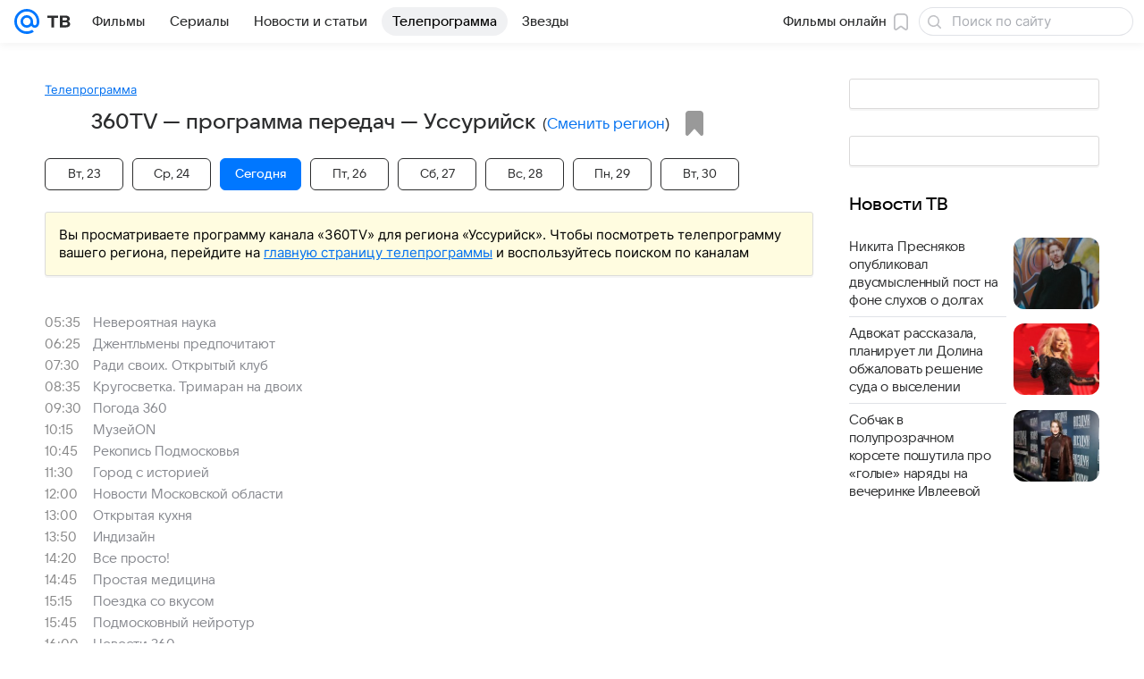

--- FILE ---
content_type: application/javascript
request_url: https://tv.mail.ru/-/5bd743b6/js/cmpld/tv/web/workers.js
body_size: 1537
content:
!function(e,r){if("object"==typeof exports&&"object"==typeof module)module.exports=r();else if("function"==typeof define&&define.amd)define([],r);else{var n=r();for(var t in n)("object"==typeof exports?exports:e)[t]=n[t]}}(self,function(){var e,r;return e={4183:function(e,r,n){var t=n(24994);Object.defineProperty(r,"__esModule",{value:!0}),r.getOptions=function(e){return void 0===e&&(e={}),(0,o.default)({},i.OPTIONS_DEFAULT,e)},r.getOrRegisterWorker=function(e,r){return p(function(e){return e.scope===r}).then(function(n){return(void 0===n&&(n=[]),n.length)?Promise.resolve().then(function(){return n[n.length-1]}):a(e,r)})},r.getWorkerList=p,r.getWorkerPath=function(e){var r=e.workers,n=void 0===r?{}:r,t=e.workerKey,o=n[t];return o||d(i.ERRORS.EMPTY_WORKER_PATH,{workers:n,workerKey:t}),o},r.getWorkerScope=function(e){var r=e.workerScope;return""+f.origin+r},r.isWorkerSupported=r.isDisabledByUserAgent=void 0,r.log=function(){if(s){for(var e=arguments.length,r=Array(e),n=0;n<e;n++)r[n]=arguments[n];l.log.apply(l,["SW:"].concat(r))}},r.logError=d,r.ready=function(){return c.serviceWorker.ready},r.registerWorker=a,r.uninstallAll=function(){return p(function(){return!0}).then(function(e){return Promise.all(e.map(function(e){return e.unregister()}))})},r.uninstallInScope=function(e){return p(function(r){return r.scope!==e}).then(function(e){return Promise.all(e.map(function(e){return e.unregister()}))})};var o=t(n(94634)),i=n(70980),u=window,s=u.DEBUG,c=u.navigator,f=u.location,l=u.console;function a(e,r){return Promise.resolve().then(function(){return c.serviceWorker.register(e,{scope:r})})}function p(e){return c.serviceWorker.getRegistrations().then(function(r){return r.filter(e)})}function d(){if(s){for(var e=arguments.length,r=Array(e),n=0;n<e;n++)r[n]=arguments[n];l.warn.apply(l,["SW:ERROR:"].concat(r))}}r.isWorkerSupported=function(){var e="serviceWorker"in c;return e||d(i.ERRORS.UNSUPPORTED),e},r.isDisabledByUserAgent=function(e){var r=e.workerDisabledByUserAgent,n=void 0===r?[]:r;return!!(n.length&&n.some(function(e){return -1!==c.userAgent.indexOf(e)}))}},7692:function(e,r,n){n(11842)},11842:function(e,r,n){(0,n(60700).installWorker)({workers:{"sw-common_tv":"/sw-common_tv.js"},workerKey:"sw-common_tv"})},24994:function(e){e.exports=function(e){return e&&e.__esModule?e:{default:e}},e.exports.__esModule=!0,e.exports.default=e.exports},46294:function(e,r,n){Object.defineProperty(r,"__esModule",{value:!0}),r.installWorker=r.getWorker=void 0;var t=n(70980),o=n(4183),i=window.promisifiedDomEvents.loaded,u=function(e,r){var n=(0,o.getOptions)(e),u=(0,o.getWorkerPath)(n),s=(0,o.getWorkerScope)(n);return!u||!s||!(0,o.isWorkerSupported)()||(0,o.isDisabledByUserAgent)(n)?Promise.reject().catch(function(){return(0,o.logError)(t.ERRORS.NOT_INSTALLED)}):i.then(function(){return r(u,s)}).catch(function(e){return(0,o.logError)(e)})};r.installWorker=function(e){return u(e,function(e,r){return(0,o.registerWorker)(e,r)})},r.getWorker=function(e){return u(e,function(e,r){return(0,o.getOrRegisterWorker)(e,r)})}},60700:function(e,r,n){Object.defineProperty(r,"__esModule",{value:!0}),Object.defineProperty(r,"getWorker",{enumerable:!0,get:function(){return t.getWorker}}),Object.defineProperty(r,"installWorker",{enumerable:!0,get:function(){return t.installWorker}});var t=n(46294)},70980:function(e,r){Object.defineProperty(r,"__esModule",{value:!0}),r.OPTIONS_DEFAULT=r.ERRORS=void 0,r.OPTIONS_DEFAULT={workers:{"sw-common":"/sw-common.js"},workerKey:"sw-common",workerScope:"/",workerDisabledByUserAgent:["MRMAILAPP","MRNEWSAPP"]},r.ERRORS={NOT_INSTALLED:"Не удалось установить сервис-воркер",UNSUPPORTED:"Сервис-воркеры не поддерживаются браузером",EMPTY_WORKER_PATH:"Неверно задан сервис-воркер"}},94634:function(e){function r(){return e.exports=r=Object.assign?Object.assign.bind():function(e){for(var r=1;r<arguments.length;r++){var n=arguments[r];for(var t in n)({}).hasOwnProperty.call(n,t)&&(e[t]=n[t])}return e},e.exports.__esModule=!0,e.exports.default=e.exports,r.apply(null,arguments)}e.exports=r,e.exports.__esModule=!0,e.exports.default=e.exports}},r={},!function n(t){var o=r[t];if(void 0!==o)return o.exports;var i=r[t]={exports:{}};return e[t](i,i.exports,n),i.exports}(7692),{}});
//# sourceMappingURL=workers.js.map

--- FILE ---
content_type: application/javascript
request_url: https://tv.mail.ru/-/0186fe9d/js/cmpld/common/web/page-sentry.js
body_size: 19671
content:
!function(t,e){if("object"==typeof exports&&"object"==typeof module)module.exports=e();else if("function"==typeof define&&define.amd)define([],e);else{var n=e();for(var r in n)("object"==typeof exports?exports:t)[r]=n[r]}}(self,function(){var t={5132:function(t,e,n){"use strict";n.r(e),n.d(e,{BrowserClient:function(){return t6},Hub:function(){return U},Integrations:function(){return e_},SDK_NAME:function(){return t4},SDK_VERSION:function(){return t3},Scope:function(){return k},Severity:function(){return c},Status:function(){return u},Transports:function(){return y},addBreadcrumb:function(){return V},addGlobalEventProcessor:function(){return j},captureEvent:function(){return W},captureException:function(){return F},captureMessage:function(){return B},close:function(){return ef},configureScope:function(){return Y},defaultIntegrations:function(){return ei},eventFromException:function(){return tN},eventFromMessage:function(){return tD},flush:function(){return el},forceLoad:function(){return eu},getCurrentHub:function(){return L},getHubFromCarrier:function(){return A},init:function(){return ea},injectReportDialog:function(){return tV},lastEventId:function(){return ec},makeMain:function(){return C},onLoad:function(){return ep},setContext:function(){return X},setExtra:function(){return G},setExtras:function(){return J},setTag:function(){return Q},setTags:function(){return $},setUser:function(){return Z},showReportDialog:function(){return es},startTransaction:function(){return K},withScope:function(){return z},wrap:function(){return eh}});var r,o,i,a,s,c,u,p,l,f,h,d,v={};n.r(v),n.d(v,{FunctionToString:function(){return t8},InboundFilters:function(){return t9}});var _={};n.r(_),n.d(_,{Breadcrumbs:function(){return t2},GlobalHandlers:function(){return ee},LinkedErrors:function(){return en},TryCatch:function(){return et},UserAgent:function(){return eo}});var y={};n.r(y),n.d(y,{BaseTransport:function(){return tA},FetchTransport:function(){return tq},XHRTransport:function(){return tF}});var g=function(t,e){return(g=Object.setPrototypeOf||({__proto__:[]})instanceof Array&&function(t,e){t.__proto__=e}||function(t,e){for(var n in e)e.hasOwnProperty(n)&&(t[n]=e[n])})(t,e)};function m(t,e){function n(){this.constructor=t}g(t,e),t.prototype=null===e?Object.create(e):(n.prototype=e.prototype,new n)}var b=function(){return(b=Object.assign||function(t){for(var e,n=1,r=arguments.length;n<r;n++)for(var o in e=arguments[n])Object.prototype.hasOwnProperty.call(e,o)&&(t[o]=e[o]);return t}).apply(this,arguments)};function E(t,e){var n="function"==typeof Symbol&&t[Symbol.iterator];if(!n)return t;var r,o,i=n.call(t),a=[];try{for(;(void 0===e||e-- >0)&&!(r=i.next()).done;)a.push(r.value)}catch(t){o={error:t}}finally{try{r&&!r.done&&(n=i.return)&&n.call(i)}finally{if(o)throw o.error}}return a}function x(){for(var t=[],e=0;e<arguments.length;e++)t=t.concat(E(arguments[e]));return t}(r=c||(c={})).Fatal="fatal",r.Error="error",r.Warning="warning",r.Log="log",r.Info="info",r.Debug="debug",r.Critical="critical",(o=c||(c={})).fromString=function(t){switch(t){case"debug":return o.Debug;case"info":return o.Info;case"warn":case"warning":return o.Warning;case"error":return o.Error;case"fatal":return o.Fatal;case"critical":return o.Critical;default:return o.Log}},(i=u||(u={})).Unknown="unknown",i.Skipped="skipped",i.Success="success",i.RateLimit="rate_limit",i.Invalid="invalid",i.Failed="failed",(a=u||(u={})).fromHttpCode=function(t){return t>=200&&t<300?a.Success:429===t?a.RateLimit:t>=400&&t<500?a.Invalid:t>=500?a.Failed:a.Unknown};var w=n(73816),S=n(6936);(s=p||(p={})).PENDING="PENDING",s.RESOLVED="RESOLVED",s.REJECTED="REJECTED";var O=function(){function t(t){var e=this;this._state=p.PENDING,this._handlers=[],this._resolve=function(t){e._setResult(p.RESOLVED,t)},this._reject=function(t){e._setResult(p.REJECTED,t)},this._setResult=function(t,n){if(e._state===p.PENDING){if((0,w.Qg)(n))return void n.then(e._resolve,e._reject);e._state=t,e._value=n,e._executeHandlers()}},this._attachHandler=function(t){e._handlers=e._handlers.concat(t),e._executeHandlers()},this._executeHandlers=function(){if(e._state!==p.PENDING){var t=e._handlers.slice();e._handlers=[],t.forEach(function(t){t.done||(e._state===p.RESOLVED&&t.onfulfilled&&t.onfulfilled(e._value),e._state===p.REJECTED&&t.onrejected&&t.onrejected(e._value),t.done=!0)})}};try{t(this._resolve,this._reject)}catch(t){this._reject(t)}}return t.resolve=function(e){return new t(function(t){t(e)})},t.reject=function(e){return new t(function(t,n){n(e)})},t.all=function(e){return new t(function(n,r){if(!Array.isArray(e))return void r(TypeError("Promise.all requires an array as input."));if(0===e.length)return void n([]);var o=e.length,i=[];e.forEach(function(e,a){t.resolve(e).then(function(t){i[a]=t,0==(o-=1)&&n(i)}).then(null,r)})})},t.prototype.then=function(e,n){var r=this;return new t(function(t,o){r._attachHandler({done:!1,onfulfilled:function(n){if(!e)return void t(n);try{t(e(n));return}catch(t){o(t);return}},onrejected:function(e){if(!n)return void o(e);try{t(n(e));return}catch(t){o(t);return}}})})},t.prototype.catch=function(t){return this.then(function(t){return t},t)},t.prototype.finally=function(e){var n=this;return new t(function(t,r){var o,i;return n.then(function(t){i=!1,o=t,e&&e()},function(t){i=!0,o=t,e&&e()}).then(function(){i?r(o):t(o)})})},t.prototype.toString=function(){return"[object SyncPromise]"},t}(),k=function(){function t(){this._notifyingListeners=!1,this._scopeListeners=[],this._eventProcessors=[],this._breadcrumbs=[],this._user={},this._tags={},this._extra={},this._contexts={}}return t.clone=function(e){var n=new t;return e&&(n._breadcrumbs=x(e._breadcrumbs),n._tags=b({},e._tags),n._extra=b({},e._extra),n._contexts=b({},e._contexts),n._user=e._user,n._level=e._level,n._span=e._span,n._transactionName=e._transactionName,n._fingerprint=e._fingerprint,n._eventProcessors=x(e._eventProcessors)),n},t.prototype.addScopeListener=function(t){this._scopeListeners.push(t)},t.prototype.addEventProcessor=function(t){return this._eventProcessors.push(t),this},t.prototype.setUser=function(t){return this._user=t||{},this._notifyScopeListeners(),this},t.prototype.setTags=function(t){return this._tags=b(b({},this._tags),t),this._notifyScopeListeners(),this},t.prototype.setTag=function(t,e){var n;return this._tags=b(b({},this._tags),((n={})[t]=e,n)),this._notifyScopeListeners(),this},t.prototype.setExtras=function(t){return this._extra=b(b({},this._extra),t),this._notifyScopeListeners(),this},t.prototype.setExtra=function(t,e){var n;return this._extra=b(b({},this._extra),((n={})[t]=e,n)),this._notifyScopeListeners(),this},t.prototype.setFingerprint=function(t){return this._fingerprint=t,this._notifyScopeListeners(),this},t.prototype.setLevel=function(t){return this._level=t,this._notifyScopeListeners(),this},t.prototype.setTransactionName=function(t){return this._transactionName=t,this._notifyScopeListeners(),this},t.prototype.setTransaction=function(t){return this.setTransactionName(t)},t.prototype.setContext=function(t,e){var n;return this._contexts=b(b({},this._contexts),((n={})[t]=e,n)),this._notifyScopeListeners(),this},t.prototype.setSpan=function(t){return this._span=t,this._notifyScopeListeners(),this},t.prototype.getSpan=function(){return this._span},t.prototype.getTransaction=function(){var t=this.getSpan();if(t&&t.spanRecorder&&t.spanRecorder.spans[0])return t.spanRecorder.spans[0]},t.prototype.update=function(e){if(!e)return this;if("function"==typeof e){var n=e(this);return n instanceof t?n:this}return e instanceof t?(this._tags=b(b({},this._tags),e._tags),this._extra=b(b({},this._extra),e._extra),this._contexts=b(b({},this._contexts),e._contexts),e._user&&(this._user=e._user),e._level&&(this._level=e._level),e._fingerprint&&(this._fingerprint=e._fingerprint)):(0,w.Qd)(e)&&(this._tags=b(b({},this._tags),e.tags),this._extra=b(b({},this._extra),e.extra),this._contexts=b(b({},this._contexts),e.contexts),e.user&&(this._user=e.user),e.level&&(this._level=e.level),e.fingerprint&&(this._fingerprint=e.fingerprint)),this},t.prototype.clear=function(){return this._breadcrumbs=[],this._tags={},this._extra={},this._user={},this._contexts={},this._level=void 0,this._transactionName=void 0,this._fingerprint=void 0,this._span=void 0,this._notifyScopeListeners(),this},t.prototype.addBreadcrumb=function(t,e){var n=b({timestamp:(0,S.LU)()},t);return this._breadcrumbs=void 0!==e&&e>=0?x(this._breadcrumbs,[n]).slice(-e):x(this._breadcrumbs,[n]),this._notifyScopeListeners(),this},t.prototype.clearBreadcrumbs=function(){return this._breadcrumbs=[],this._notifyScopeListeners(),this},t.prototype.applyToEvent=function(t,e){return this._extra&&Object.keys(this._extra).length&&(t.extra=b(b({},this._extra),t.extra)),this._tags&&Object.keys(this._tags).length&&(t.tags=b(b({},this._tags),t.tags)),this._user&&Object.keys(this._user).length&&(t.user=b(b({},this._user),t.user)),this._contexts&&Object.keys(this._contexts).length&&(t.contexts=b(b({},this._contexts),t.contexts)),this._level&&(t.level=this._level),this._transactionName&&(t.transaction=this._transactionName),this._span&&(t.contexts=b({trace:this._span.getTraceContext()},t.contexts)),this._applyFingerprint(t),t.breadcrumbs=x(t.breadcrumbs||[],this._breadcrumbs),t.breadcrumbs=t.breadcrumbs.length>0?t.breadcrumbs:void 0,this._notifyEventProcessors(x(T(),this._eventProcessors),t,e)},t.prototype._notifyEventProcessors=function(t,e,n,r){var o=this;return void 0===r&&(r=0),new O(function(i,a){var s=t[r];if(null===e||"function"!=typeof s)i(e);else{var c=s(b({},e),n);(0,w.Qg)(c)?c.then(function(e){return o._notifyEventProcessors(t,e,n,r+1).then(i)}).then(null,a):o._notifyEventProcessors(t,c,n,r+1).then(i).then(null,a)}})},t.prototype._notifyScopeListeners=function(){var t=this;this._notifyingListeners||(this._notifyingListeners=!0,setTimeout(function(){t._scopeListeners.forEach(function(e){e(t)}),t._notifyingListeners=!1}))},t.prototype._applyFingerprint=function(t){t.fingerprint=t.fingerprint?Array.isArray(t.fingerprint)?t.fingerprint:[t.fingerprint]:[],this._fingerprint&&(t.fingerprint=t.fingerprint.concat(this._fingerprint)),t.fingerprint&&!t.fingerprint.length&&delete t.fingerprint},t}();function T(){var t=(0,S.VZ)();return t.__SENTRY__=t.__SENTRY__||{},t.__SENTRY__.globalEventProcessors=t.__SENTRY__.globalEventProcessors||[],t.__SENTRY__.globalEventProcessors}function j(t){T().push(t)}var R=(0,S.VZ)(),I="Sentry Logger ",N=function(){function t(){this._enabled=!1}return t.prototype.disable=function(){this._enabled=!1},t.prototype.enable=function(){this._enabled=!0},t.prototype.log=function(){for(var t=[],e=0;e<arguments.length;e++)t[e]=arguments[e];this._enabled&&(0,S.pq)(function(){R.console.log(I+"[Log]: "+t.join(" "))})},t.prototype.warn=function(){for(var t=[],e=0;e<arguments.length;e++)t[e]=arguments[e];this._enabled&&(0,S.pq)(function(){R.console.warn(I+"[Warn]: "+t.join(" "))})},t.prototype.error=function(){for(var t=[],e=0;e<arguments.length;e++)t[e]=arguments[e];this._enabled&&(0,S.pq)(function(){R.console.error(I+"[Error]: "+t.join(" "))})},t}();R.__SENTRY__=R.__SENTRY__||{};var D=R.__SENTRY__.logger||(R.__SENTRY__.logger=new N),U=function(){function t(t,e,n){void 0===e&&(e=new k),void 0===n&&(n=3),this._version=n,this._stack=[],this._stack.push({client:t,scope:e}),this.bindClient(t)}return t.prototype.isOlderThan=function(t){return this._version<t},t.prototype.bindClient=function(t){this.getStackTop().client=t,t&&t.setupIntegrations&&t.setupIntegrations()},t.prototype.pushScope=function(){var t=this.getStack(),e=t.length>0?t[t.length-1].scope:void 0,n=k.clone(e);return this.getStack().push({client:this.getClient(),scope:n}),n},t.prototype.popScope=function(){return void 0!==this.getStack().pop()},t.prototype.withScope=function(t){var e=this.pushScope();try{t(e)}finally{this.popScope()}},t.prototype.getClient=function(){return this.getStackTop().client},t.prototype.getScope=function(){return this.getStackTop().scope},t.prototype.getStack=function(){return this._stack},t.prototype.getStackTop=function(){return this._stack[this._stack.length-1]},t.prototype.captureException=function(t,e){var n=this._lastEventId=(0,S.eJ)(),r=e;if(!e){var o=void 0;try{throw Error("Sentry syntheticException")}catch(t){o=t}r={originalException:t,syntheticException:o}}return this._invokeClient("captureException",t,b(b({},r),{event_id:n})),n},t.prototype.captureMessage=function(t,e,n){var r=this._lastEventId=(0,S.eJ)(),o=n;if(!n){var i=void 0;try{throw Error(t)}catch(t){i=t}o={originalException:t,syntheticException:i}}return this._invokeClient("captureMessage",t,e,b(b({},o),{event_id:r})),r},t.prototype.captureEvent=function(t,e){var n=this._lastEventId=(0,S.eJ)();return this._invokeClient("captureEvent",t,b(b({},e),{event_id:n})),n},t.prototype.lastEventId=function(){return this._lastEventId},t.prototype.addBreadcrumb=function(t,e){var n=this.getStackTop();if(n.scope&&n.client){var r=n.client.getOptions&&n.client.getOptions()||{},o=r.beforeBreadcrumb,i=void 0===o?null:o,a=r.maxBreadcrumbs,s=void 0===a?100:a;if(!(s<=0)){var c=(0,S.LU)(),u=b({timestamp:c},t),p=i?(0,S.pq)(function(){return i(u,e)}):u;null!==p&&n.scope.addBreadcrumb(p,Math.min(s,100))}}},t.prototype.setUser=function(t){var e=this.getStackTop();e.scope&&e.scope.setUser(t)},t.prototype.setTags=function(t){var e=this.getStackTop();e.scope&&e.scope.setTags(t)},t.prototype.setExtras=function(t){var e=this.getStackTop();e.scope&&e.scope.setExtras(t)},t.prototype.setTag=function(t,e){var n=this.getStackTop();n.scope&&n.scope.setTag(t,e)},t.prototype.setExtra=function(t,e){var n=this.getStackTop();n.scope&&n.scope.setExtra(t,e)},t.prototype.setContext=function(t,e){var n=this.getStackTop();n.scope&&n.scope.setContext(t,e)},t.prototype.configureScope=function(t){var e=this.getStackTop();e.scope&&e.client&&t(e.scope)},t.prototype.run=function(t){var e=C(this);try{t(this)}finally{C(e)}},t.prototype.getIntegration=function(t){var e=this.getClient();if(!e)return null;try{return e.getIntegration(t)}catch(e){return D.warn("Cannot retrieve integration "+t.id+" from the current Hub"),null}},t.prototype.startSpan=function(t){return this._callExtensionMethod("startSpan",t)},t.prototype.startTransaction=function(t){return this._callExtensionMethod("startTransaction",t)},t.prototype.traceHeaders=function(){return this._callExtensionMethod("traceHeaders")},t.prototype._invokeClient=function(t){for(var e,n=[],r=1;r<arguments.length;r++)n[r-1]=arguments[r];var o=this.getStackTop();o&&o.client&&o.client[t]&&(e=o.client)[t].apply(e,x(n,[o.scope]))},t.prototype._callExtensionMethod=function(t){for(var e=[],n=1;n<arguments.length;n++)e[n-1]=arguments[n];var r=P().__SENTRY__;if(r&&r.extensions&&"function"==typeof r.extensions[t])return r.extensions[t].apply(this,e);D.warn("Extension method "+t+" couldn't be found, doing nothing.")},t}();function P(){var t=(0,S.VZ)();return t.__SENTRY__=t.__SENTRY__||{extensions:{},hub:void 0},t}function C(t){var e=P(),n=A(e);return H(e,t),n}function L(){var t=P();return((!M(t)||A(t).isOlderThan(3))&&H(t,new U),(0,S.wD)())?function(t){try{var e="domain",n=P().__SENTRY__;if(!n||!n.extensions||!n.extensions[e])return A(t);var r=n.extensions[e].active;if(!r)return A(t);if(!M(r)||A(r).isOlderThan(3)){var o=A(t).getStackTop();H(r,new U(o.client,k.clone(o.scope)))}return A(r)}catch(e){return A(t)}}(t):A(t)}function M(t){return!!t&&!!t.__SENTRY__&&!!t.__SENTRY__.hub}function A(t){return t&&t.__SENTRY__&&t.__SENTRY__.hub||(t.__SENTRY__=t.__SENTRY__||{},t.__SENTRY__.hub=new U),t.__SENTRY__.hub}function H(t,e){return!!t&&(t.__SENTRY__=t.__SENTRY__||{},t.__SENTRY__.hub=e,!0)}function q(t){for(var e=[],n=1;n<arguments.length;n++)e[n-1]=arguments[n];var r=L();if(r&&r[t])return r[t].apply(r,x(e));throw Error("No hub defined or "+t+" was not found on the hub, please open a bug report.")}function F(t,e){var n;try{throw Error("Sentry syntheticException")}catch(t){n=t}return q("captureException",t,{captureContext:e,originalException:t,syntheticException:n})}function B(t,e){var n;try{throw Error(t)}catch(t){n=t}return q("captureMessage",t,"string"==typeof e?e:void 0,b({originalException:t,syntheticException:n},"string"!=typeof e?{captureContext:e}:void 0))}function W(t){return q("captureEvent",t)}function Y(t){q("configureScope",t)}function V(t){q("addBreadcrumb",t)}function X(t,e){q("setContext",t,e)}function J(t){q("setExtras",t)}function $(t){q("setTags",t)}function G(t,e){q("setExtra",t,e)}function Q(t,e){q("setTag",t,e)}function Z(t){q("setUser",t)}function z(t){q("withScope",t)}function K(t){return q("startTransaction",b({},t))}var tt=Object.setPrototypeOf||(({__proto__:[]})instanceof Array?function(t,e){return t.__proto__=e,t}:function(t,e){for(var n in e)t.hasOwnProperty(n)||(t[n]=e[n]);return t}),te=function(t){function e(e){var n=this.constructor,r=t.call(this,e)||this;return r.message=e,r.name=n.prototype.constructor.name,tt(r,n.prototype),r}return m(e,t),e}(Error),tn=/^(?:(\w+):)\/\/(?:(\w+)(?::(\w+))?@)([\w.-]+)(?::(\d+))?\/(.+)/,tr="Invalid Dsn",to=function(){function t(t){"string"==typeof t?this._fromString(t):this._fromComponents(t),this._validate()}return t.prototype.toString=function(t){void 0===t&&(t=!1);var e=this.host,n=this.path,r=this.pass,o=this.port,i=this.projectId;return this.protocol+"://"+this.user+(t&&r?":"+r:"")+("@"+e+(o?":"+o:"")+"/")+(n?n+"/":n)+i},t.prototype._fromString=function(t){var e=tn.exec(t);if(!e)throw new te(tr);var n=E(e.slice(1),6),r=n[0],o=n[1],i=n[2],a=n[3],s=n[4],c=n[5],u="",p=c,l=p.split("/");if(l.length>1&&(u=l.slice(0,-1).join("/"),p=l.pop()),p){var f=p.match(/^\d+/);f&&(p=f[0])}this._fromComponents({host:a,pass:void 0===i?"":i,path:u,projectId:p,port:void 0===s?"":s,protocol:r,user:o})},t.prototype._fromComponents=function(t){this.protocol=t.protocol,this.user=t.user,this.pass=t.pass||"",this.host=t.host,this.port=t.port||"",this.path=t.path||"",this.projectId=t.projectId},t.prototype._validate=function(){var t=this;if(["protocol","user","host","projectId"].forEach(function(e){if(!t[e])throw new te(tr+": "+e+" missing")}),!this.projectId.match(/^\d+$/))throw new te(tr+": Invalid projectId "+this.projectId);if("http"!==this.protocol&&"https"!==this.protocol)throw new te(tr+": Invalid protocol "+this.protocol);if(this.port&&isNaN(parseInt(this.port,10)))throw new te(tr+": Invalid port "+this.port)},t}(),ti=function(){function t(){this._hasWeakSet="function"==typeof WeakSet,this._inner=this._hasWeakSet?new WeakSet:[]}return t.prototype.memoize=function(t){if(this._hasWeakSet)return!!this._inner.has(t)||(this._inner.add(t),!1);for(var e=0;e<this._inner.length;e++)if(this._inner[e]===t)return!0;return this._inner.push(t),!1},t.prototype.unmemoize=function(t){if(this._hasWeakSet)this._inner.delete(t);else for(var e=0;e<this._inner.length;e++)if(this._inner[e]===t){this._inner.splice(e,1);break}},t}();function ta(t,e){return(void 0===e&&(e=0),"string"!=typeof t||0===e||t.length<=e)?t:t.substr(0,e)+"..."}function ts(t,e){if(!Array.isArray(t))return"";for(var n=[],r=0;r<t.length;r++){var o=t[r];try{n.push(String(o))}catch(t){n.push("[value cannot be serialized]")}}return n.join(e)}function tc(t,e){return!!(0,w.Kg)(t)&&((0,w.gd)(e)?e.test(t):"string"==typeof e&&-1!==t.indexOf(e))}function tu(t,e,n){if(e in t){var r=t[e],o=n(r);if("function"==typeof o)try{o.prototype=o.prototype||{},Object.defineProperties(o,{__sentry_original__:{enumerable:!1,value:r}})}catch(t){}t[e]=o}}function tp(t){if((0,w.bJ)(t)){var e={message:t.message,name:t.name,stack:t.stack};for(var n in t)Object.prototype.hasOwnProperty.call(t,n)&&(e[n]=t[n]);return e}if((0,w.xH)(t)){var r={};r.type=t.type;try{r.target=(0,w.vq)(t.target)?(0,S.Hd)(t.target):Object.prototype.toString.call(t.target)}catch(t){r.target="<unknown>"}try{r.currentTarget=(0,w.vq)(t.currentTarget)?(0,S.Hd)(t.currentTarget):Object.prototype.toString.call(t.currentTarget)}catch(t){r.currentTarget="<unknown>"}for(var n in"u">typeof CustomEvent&&(0,w.tH)(t,CustomEvent)&&(r.detail=t.detail),t)Object.prototype.hasOwnProperty.call(t,n)&&(r[n]=t);return r}return t}function tl(t,e){return"domain"===e&&t&&"object"==typeof t&&t._events?"[Domain]":"domainEmitter"===e?"[DomainEmitter]":"u">typeof global&&t===global?"[Global]":"u">typeof window&&t===window?"[Window]":"u">typeof document&&t===document?"[Document]":(0,w.mE)(t)?"[SyntheticEvent]":"number"==typeof t&&t!=t?"[NaN]":void 0===t?"[undefined]":"function"==typeof t?"[Function: "+(0,S.qQ)(t)+"]":t}function tf(t,e){try{return JSON.parse(JSON.stringify(t,function(t,n){return function t(e,n,r,o){if(void 0===r&&(r=Infinity),void 0===o&&(o=new ti),0===r){var i=Object.prototype.toString.call(n);if("string"==typeof n)return n;if("[object Object]"===i)return"[Object]";if("[object Array]"===i)return"[Array]";var a=tl(n);return(0,w.sO)(a)?a:i}if(null!=n&&"function"==typeof n.toJSON)return n.toJSON();var s=tl(n,e);if((0,w.sO)(s))return s;var c=tp(n),u=Array.isArray(n)?[]:{};if(o.memoize(n))return"[Circular ~]";for(var p in c)Object.prototype.hasOwnProperty.call(c,p)&&(u[p]=t(p,c[p],r-1,o));return o.unmemoize(n),u}(t,n,e)}))}catch(t){return"**non-serializable**"}}var th=[],td=function(){function t(t,e){this._integrations={},this._processing=!1,this._backend=new t(e),this._options=e,e.dsn&&(this._dsn=new to(e.dsn))}return t.prototype.captureException=function(t,e,n){var r=this,o=e&&e.event_id;return this._processing=!0,this._getBackend().eventFromException(t,e).then(function(t){o=r.captureEvent(t,e,n)}),o},t.prototype.captureMessage=function(t,e,n,r){var o=this,i=n&&n.event_id;return this._processing=!0,((0,w.sO)(t)?this._getBackend().eventFromMessage(""+t,e,n):this._getBackend().eventFromException(t,n)).then(function(t){i=o.captureEvent(t,n,r)}),i},t.prototype.captureEvent=function(t,e,n){var r=this,o=e&&e.event_id;return this._processing=!0,this._processEvent(t,e,n).then(function(t){o=t&&t.event_id,r._processing=!1}).then(null,function(t){D.error(t),r._processing=!1}),o},t.prototype.getDsn=function(){return this._dsn},t.prototype.getOptions=function(){return this._options},t.prototype.flush=function(t){var e=this;return this._isClientProcessing(t).then(function(n){return clearInterval(n.interval),e._getBackend().getTransport().close(t).then(function(t){return n.ready&&t})})},t.prototype.close=function(t){var e=this;return this.flush(t).then(function(t){return e.getOptions().enabled=!1,t})},t.prototype.setupIntegrations=function(){var t,e;this._isEnabled()&&(this._integrations=(t=this._options,e={},(function(t){var e=t.defaultIntegrations&&x(t.defaultIntegrations)||[],n=t.integrations,r=[];if(Array.isArray(n)){var o=n.map(function(t){return t.name}),i=[];e.forEach(function(t){-1===o.indexOf(t.name)&&-1===i.indexOf(t.name)&&(r.push(t),i.push(t.name))}),n.forEach(function(t){-1===i.indexOf(t.name)&&(r.push(t),i.push(t.name))})}else r="function"==typeof n?Array.isArray(r=n(e))?r:[r]:x(e);var a=r.map(function(t){return t.name}),s="Debug";return -1!==a.indexOf(s)&&r.push.apply(r,x(r.splice(a.indexOf(s),1))),r})(t).forEach(function(t){e[t.name]=t,-1===th.indexOf(t.name)&&(t.setupOnce(j,L),th.push(t.name),D.log("Integration installed: "+t.name))}),e))},t.prototype.getIntegration=function(t){try{return this._integrations[t.id]||null}catch(e){return D.warn("Cannot retrieve integration "+t.id+" from the current Client"),null}},t.prototype._isClientProcessing=function(t){var e=this;return new O(function(n){var r=0,o=0;clearInterval(0),o=setInterval(function(){e._processing?(r+=1,t&&r>=t&&n({interval:o,ready:!1})):n({interval:o,ready:!0})},1)})},t.prototype._getBackend=function(){return this._backend},t.prototype._isEnabled=function(){return!1!==this.getOptions().enabled&&void 0!==this._dsn},t.prototype._prepareEvent=function(t,e,n){var r=this,o=this.getOptions().normalizeDepth,i=void 0===o?3:o,a=b(b({},t),{event_id:t.event_id||(n&&n.event_id?n.event_id:(0,S.eJ)()),timestamp:t.timestamp||(0,S.LU)()});this._applyClientOptions(a),this._applyIntegrationsMetadata(a);var s=e;n&&n.captureContext&&(s=k.clone(s).update(n.captureContext));var c=O.resolve(a);return s&&(c=s.applyToEvent(a,n)),c.then(function(t){return"number"==typeof i&&i>0?r._normalizeEvent(t,i):t})},t.prototype._normalizeEvent=function(t,e){if(!t)return null;var n=b(b(b(b(b({},t),t.breadcrumbs&&{breadcrumbs:t.breadcrumbs.map(function(t){return b(b({},t),t.data&&{data:tf(t.data,e)})})}),t.user&&{user:tf(t.user,e)}),t.contexts&&{contexts:tf(t.contexts,e)}),t.extra&&{extra:tf(t.extra,e)});return t.contexts&&t.contexts.trace&&(n.contexts.trace=t.contexts.trace),n},t.prototype._applyClientOptions=function(t){var e=this.getOptions(),n=e.environment,r=e.release,o=e.dist,i=e.maxValueLength,a=void 0===i?250:i;void 0===t.environment&&void 0!==n&&(t.environment=n),void 0===t.release&&void 0!==r&&(t.release=r),void 0===t.dist&&void 0!==o&&(t.dist=o),t.message&&(t.message=ta(t.message,a));var s=t.exception&&t.exception.values&&t.exception.values[0];s&&s.value&&(s.value=ta(s.value,a));var c=t.request;c&&c.url&&(c.url=ta(c.url,a))},t.prototype._applyIntegrationsMetadata=function(t){var e=t.sdk,n=Object.keys(this._integrations);e&&n.length>0&&(e.integrations=n)},t.prototype._sendEvent=function(t){this._getBackend().sendEvent(t)},t.prototype._processEvent=function(t,e,n){var r=this,o=this.getOptions(),i=o.beforeSend,a=o.sampleRate;if(!this._isEnabled())return O.reject("SDK not enabled, will not send event.");var s="transaction"===t.type;return!s&&"number"==typeof a&&Math.random()>a?O.reject("This event has been sampled, will not send event."):new O(function(o,a){r._prepareEvent(t,n,e).then(function(t){if(null===t)return void a("An event processor returned null, will not send event.");var n=t;if(e&&e.data&&!0===e.data.__sentry__||!i||s){r._sendEvent(n),o(n);return}var c=i(t,e);if(void 0===c)D.error("`beforeSend` method has to return `null` or a valid event.");else if((0,w.Qg)(c))r._handleAsyncBeforeSend(c,o,a);else{if(null===(n=c)){D.log("`beforeSend` returned `null`, will not send event."),o(null);return}r._sendEvent(n),o(n)}}).then(null,function(t){r.captureException(t,{data:{__sentry__:!0},originalException:t}),a("Event processing pipeline threw an error, original event will not be sent. Details have been sent as a new event.\nReason: "+t)})})},t.prototype._handleAsyncBeforeSend=function(t,e,n){var r=this;t.then(function(t){null===t?n("`beforeSend` returned `null`, will not send event."):(r._sendEvent(t),e(t))}).then(null,function(t){n("beforeSend rejected with "+t)})},t}(),tv=function(){function t(){}return t.prototype.sendEvent=function(t){return O.resolve({reason:"NoopTransport: Event has been skipped because no Dsn is configured.",status:u.Skipped})},t.prototype.close=function(t){return O.resolve(!0)},t}(),t_=function(){function t(t){this._options=t,this._options.dsn||D.warn("No DSN provided, backend will not do anything."),this._transport=this._setupTransport()}return t.prototype.eventFromException=function(t,e){throw new te("Backend has to implement `eventFromException` method")},t.prototype.eventFromMessage=function(t,e,n){throw new te("Backend has to implement `eventFromMessage` method")},t.prototype.sendEvent=function(t){this._transport.sendEvent(t).then(null,function(t){D.error("Error while sending event: "+t)})},t.prototype.getTransport=function(){return this._transport},t.prototype._setupTransport=function(){return new tv},t}();function ty(){if(!("fetch"in(0,S.VZ)()))return!1;try{return new Headers,new Request(""),new Response,!0}catch(t){return!1}}function tg(t){return t&&/^function fetch\(\)\s+\{\s+\[native code\]\s+\}$/.test(t.toString())}var tm=/^\s*at (?:(.*?) ?\()?((?:file|https?|blob|chrome-extension|address|native|eval|webpack|<anonymous>|[-a-z]+:|.*bundle|\/).*?)(?::(\d+))?(?::(\d+))?\)?\s*$/i,tb=/^\s*(.*?)(?:\((.*?)\))?(?:^|@)?((?:file|https?|blob|chrome|webpack|resource|moz-extension).*?:\/.*?|\[native code\]|[^@]*(?:bundle|\d+\.js))(?::(\d+))?(?::(\d+))?\s*$/i,tE=/^\s*at (?:((?:\[object object\])?.+) )?\(?((?:file|ms-appx|https?|webpack|blob):.*?):(\d+)(?::(\d+))?\)?\s*$/i,tx=/(\S+) line (\d+)(?: > eval line \d+)* > eval/i,tw=/\((\S*)(?::(\d+))(?::(\d+))\)/,tS=/Minified React error #\d+;/i;function tO(t){var e=null,n=0;t&&("number"==typeof t.framesToPop?n=t.framesToPop:tS.test(t.message)&&(n=1));try{if(e=function(t){if(!t||!t.stacktrace)return null;for(var e,n=t.stacktrace,r=/ line (\d+).*script (?:in )?(\S+)(?:: in function (\S+))?$/i,o=/ line (\d+), column (\d+)\s*(?:in (?:<anonymous function: ([^>]+)>|([^)]+))\((.*)\))? in (.*):\s*$/i,i=n.split("\n"),a=[],s=0;s<i.length;s+=2){var c=null;(e=r.exec(i[s]))?c={url:e[2],func:e[3],args:[],line:+e[1],column:null}:(e=o.exec(i[s]))&&(c={url:e[6],func:e[3]||e[4],args:e[5]?e[5].split(","):[],line:+e[1],column:+e[2]}),c&&(!c.func&&c.line&&(c.func="?"),a.push(c))}return a.length?{message:tT(t),name:t.name,stack:a}:null}(t))return tk(e,n)}catch(t){}try{if(e=function(t){if(!t||!t.stack)return null;for(var e,n,r,o,i=[],a=t.stack.split("\n"),s=0;s<a.length;++s){if(r=tm.exec(a[s])){var c=r[2]&&0===r[2].indexOf("native");r[2]&&0===r[2].indexOf("eval")&&(n=tw.exec(r[2]))&&(r[2]=n[1],r[3]=n[2],r[4]=n[3]),o={url:r[2]&&0===r[2].indexOf("address at ")?r[2].substr(11):r[2],func:r[1]||"?",args:c?[r[2]]:[],line:r[3]?+r[3]:null,column:r[4]?+r[4]:null}}else if(r=tE.exec(a[s]))o={url:r[2],func:r[1]||"?",args:[],line:+r[3],column:r[4]?+r[4]:null};else{if(!(r=tb.exec(a[s])))continue;r[3]&&r[3].indexOf(" > eval")>-1&&(n=tx.exec(r[3]))?(r[1]=r[1]||"eval",r[3]=n[1],r[4]=n[2],r[5]=""):0!==s||r[5]||void 0===t.columnNumber||(i[0].column=t.columnNumber+1),o={url:r[3],func:r[1]||"?",args:r[2]?r[2].split(","):[],line:r[4]?+r[4]:null,column:r[5]?+r[5]:null}}!o.func&&o.line&&(o.func="?"),i.push(o)}return i.length?{message:tT(t),name:t.name,stack:i}:null}(t))return tk(e,n)}catch(t){}return{message:tT(t),name:t&&t.name,stack:[],failed:!0}}function tk(t,e){try{return b(b({},t),{stack:t.stack.slice(e)})}catch(e){return t}}function tT(t){var e=t&&t.message;return e?e.error&&"string"==typeof e.error.message?e.error.message:e:"No error message"}function tj(t){var e=tI(t.stack),n={type:t.name,value:t.message};return e&&e.length&&(n.stacktrace={frames:e}),void 0===n.type&&""===n.value&&(n.value="Unrecoverable error caught"),n}function tR(t){return{exception:{values:[tj(t)]}}}function tI(t){if(!t||!t.length)return[];var e=t,n=e[0].func||"",r=e[e.length-1].func||"";return(-1!==n.indexOf("captureMessage")||-1!==n.indexOf("captureException"))&&(e=e.slice(1)),-1!==r.indexOf("sentryWrapped")&&(e=e.slice(0,-1)),e.slice(0,50).map(function(t){return{colno:null===t.column?void 0:t.column,filename:t.url||e[0].url,function:t.func||"?",in_app:!0,lineno:null===t.line?void 0:t.line}}).reverse()}function tN(t,e,n){var r=tU(e,n&&n.syntheticException||void 0,{attachStacktrace:t.attachStacktrace});return(0,S.M6)(r,{handled:!0,type:"generic"}),r.level=c.Error,n&&n.event_id&&(r.event_id=n.event_id),O.resolve(r)}function tD(t,e,n,r){void 0===n&&(n=c.Info);var o=tP(e,r&&r.syntheticException||void 0,{attachStacktrace:t.attachStacktrace});return o.level=n,r&&r.event_id&&(o.event_id=r.event_id),O.resolve(o)}function tU(t,e,n){if(void 0===n&&(n={}),(0,w.T2)(t)&&t.error)return tR(tO(t=t.error));if((0,w.BD)(t)||(0,w.W6)(t)){var r,o,i,a,s=t,c=s.name||((0,w.BD)(s)?"DOMError":"DOMException"),u=s.message?c+": "+s.message:c;return r=tP(u,e,n),(0,S.gO)(r,u),r}return(0,w.bJ)(t)?tR(tO(t)):(0,w.Qd)(t)||(0,w.xH)(t)?(o=t,i=n.rejection,a={exception:{values:[{type:(0,w.xH)(o)?o.constructor.name:i?"UnhandledRejection":"Error",value:"Non-Error "+(i?"promise rejection":"exception")+" captured with keys: "+function(t,e){void 0===e&&(e=40);var n=Object.keys(tp(t));if(n.sort(),!n.length)return"[object has no keys]";if(n[0].length>=e)return ta(n[0],e);for(var r=n.length;r>0;r--){var o=n.slice(0,r).join(", ");if(!(o.length>e)){if(r===n.length)return o;return ta(o,e)}}return""}(o)}]},extra:{__serialized__:function t(e,n,r){void 0===n&&(n=3),void 0===r&&(r=102400);var o=tf(e,n);return~-encodeURI(JSON.stringify(o)).split(/%..|./).length>r?t(e,n-1,r):o}(o)}},e&&(a.stacktrace={frames:tI(tO(e).stack)}),r=a,(0,S.M6)(r,{synthetic:!0}),r):(r=tP(t,e,n),(0,S.gO)(r,""+t,void 0),(0,S.M6)(r,{synthetic:!0}),r)}function tP(t,e,n){void 0===n&&(n={});var r={message:t};return n.attachStacktrace&&e&&(r.stacktrace={frames:tI(tO(e).stack)}),r}function tC(t,e){var n="transaction"===t.type,r={body:JSON.stringify(t),url:n?e.getEnvelopeEndpointWithUrlEncodedAuth():e.getStoreEndpointWithUrlEncodedAuth()};if(n){var o=JSON.stringify({event_id:t.event_id,sent_at:new Date(1e3*(0,S.LU)()).toISOString()})+"\n"+JSON.stringify({type:t.type})+"\n"+r.body;r.body=o}return r}var tL=function(){function t(t){this.dsn=t,this._dsnObject=new to(t)}return t.prototype.getDsn=function(){return this._dsnObject},t.prototype.getBaseApiEndpoint=function(){var t=this._dsnObject,e=t.protocol?t.protocol+":":"",n=t.port?":"+t.port:"";return e+"//"+t.host+n+(t.path?"/"+t.path:"")+"/api/"},t.prototype.getStoreEndpoint=function(){return this._getIngestEndpoint("store")},t.prototype.getStoreEndpointWithUrlEncodedAuth=function(){return this.getStoreEndpoint()+"?"+this._encodedAuth()},t.prototype.getEnvelopeEndpointWithUrlEncodedAuth=function(){return this._getEnvelopeEndpoint()+"?"+this._encodedAuth()},t.prototype.getStoreEndpointPath=function(){var t=this._dsnObject;return(t.path?"/"+t.path:"")+"/api/"+t.projectId+"/store/"},t.prototype.getRequestHeaders=function(t,e){var n=this._dsnObject,r=["Sentry sentry_version=7"];return r.push("sentry_client="+t+"/"+e),r.push("sentry_key="+n.user),n.pass&&r.push("sentry_secret="+n.pass),{"Content-Type":"application/json","X-Sentry-Auth":r.join(", ")}},t.prototype.getReportDialogEndpoint=function(t){void 0===t&&(t={});var e=this._dsnObject,n=this.getBaseApiEndpoint()+"embed/error-page/",r=[];for(var o in r.push("dsn="+e.toString()),t)if("user"===o){if(!t.user)continue;t.user.name&&r.push("name="+encodeURIComponent(t.user.name)),t.user.email&&r.push("email="+encodeURIComponent(t.user.email))}else r.push(encodeURIComponent(o)+"="+encodeURIComponent(t[o]));return r.length?n+"?"+r.join("&"):n},t.prototype._getEnvelopeEndpoint=function(){return this._getIngestEndpoint("envelope")},t.prototype._getIngestEndpoint=function(t){return""+this.getBaseApiEndpoint()+this._dsnObject.projectId+"/"+t+"/"},t.prototype._encodedAuth=function(){var t;return Object.keys(t={sentry_key:this._dsnObject.user,sentry_version:"7"}).map(function(e){return encodeURIComponent(e)+"="+encodeURIComponent(t[e])}).join("&")},t}(),tM=function(){function t(t){this._limit=t,this._buffer=[]}return t.prototype.isReady=function(){return void 0===this._limit||this.length()<this._limit},t.prototype.add=function(t){var e=this;return this.isReady()?(-1===this._buffer.indexOf(t)&&this._buffer.push(t),t.then(function(){return e.remove(t)}).then(null,function(){return e.remove(t).then(null,function(){})}),t):O.reject(new te("Not adding Promise due to buffer limit reached."))},t.prototype.remove=function(t){return this._buffer.splice(this._buffer.indexOf(t),1)[0]},t.prototype.length=function(){return this._buffer.length},t.prototype.drain=function(t){var e=this;return new O(function(n){var r=setTimeout(function(){t&&t>0&&n(!1)},t);O.all(e._buffer).then(function(){clearTimeout(r),n(!0)}).then(null,function(){n(!0)})})},t}(),tA=function(){function t(t){this.options=t,this._buffer=new tM(30),this._api=new tL(this.options.dsn),this.url=this._api.getStoreEndpointWithUrlEncodedAuth()}return t.prototype.sendEvent=function(t){throw new te("Transport Class has to implement `sendEvent` method")},t.prototype.close=function(t){return this._buffer.drain(t)},t}(),tH=(0,S.VZ)(),tq=function(t){function e(){var e=null!==t&&t.apply(this,arguments)||this;return e._disabledUntil=new Date(Date.now()),e}return m(e,t),e.prototype.sendEvent=function(t){var e=this;if(new Date(Date.now())<this._disabledUntil)return Promise.reject({event:t,reason:"Transport locked till "+this._disabledUntil+" due to too many requests.",status:429});var n=tC(t,this._api),r={body:n.body,method:"POST",referrerPolicy:!function(){if(!ty())return!1;try{return new Request("_",{referrerPolicy:"origin"}),!0}catch(t){return!1}}()?"":"origin"};return void 0!==this.options.fetchParameters&&Object.assign(r,this.options.fetchParameters),void 0!==this.options.headers&&(r.headers=this.options.headers),this._buffer.add(new O(function(t,o){tH.fetch(n.url,r).then(function(n){var r=u.fromHttpCode(n.status);if(r===u.Success)return void t({status:r});if(r===u.RateLimit){var i=Date.now(),a=n.headers.get("Retry-After");e._disabledUntil=new Date(i+(0,S.FA)(i,a)),D.warn("Too many requests, backing off till: "+e._disabledUntil)}o(n)}).catch(o)}))},e}(tA),tF=function(t){function e(){var e=null!==t&&t.apply(this,arguments)||this;return e._disabledUntil=new Date(Date.now()),e}return m(e,t),e.prototype.sendEvent=function(t){var e=this;if(new Date(Date.now())<this._disabledUntil)return Promise.reject({event:t,reason:"Transport locked till "+this._disabledUntil+" due to too many requests.",status:429});var n=tC(t,this._api);return this._buffer.add(new O(function(t,r){var o=new XMLHttpRequest;for(var i in o.onreadystatechange=function(){if(4===o.readyState){var n=u.fromHttpCode(o.status);if(n===u.Success)return void t({status:n});if(n===u.RateLimit){var i=Date.now(),a=o.getResponseHeader("Retry-After");e._disabledUntil=new Date(i+(0,S.FA)(i,a)),D.warn("Too many requests, backing off till: "+e._disabledUntil)}r(o)}},o.open("POST",n.url),e.options.headers)e.options.headers.hasOwnProperty(i)&&o.setRequestHeader(i,e.options.headers[i]);o.send(n.body)}))},e}(tA),tB=function(t){function e(){return null!==t&&t.apply(this,arguments)||this}return m(e,t),e.prototype.eventFromException=function(t,e){return tN(this._options,t,e)},e.prototype.eventFromMessage=function(t,e,n){return void 0===e&&(e=c.Info),tD(this._options,t,e,n)},e.prototype._setupTransport=function(){if(!this._options.dsn)return t.prototype._setupTransport.call(this);var e=b(b({},this._options.transportOptions),{dsn:this._options.dsn});return this._options.transport?new this._options.transport(e):ty()?new tq(e):new tF(e)},e}(t_),tW=0;function tY(t,e,n){if(void 0===e&&(e={}),"function"!=typeof t)return t;try{if(t.__sentry__)return t;if(t.__sentry_wrapped__)return t.__sentry_wrapped__}catch(e){return t}var r=function(){var r=Array.prototype.slice.call(arguments);try{n&&"function"==typeof n&&n.apply(this,arguments);var o=r.map(function(t){return tY(t,e)});if(t.handleEvent)return t.handleEvent.apply(this,o);return t.apply(this,o)}catch(t){throw tW+=1,setTimeout(function(){tW-=1}),z(function(n){n.addEventProcessor(function(t){var n=b({},t);return e.mechanism&&((0,S.gO)(n,void 0,void 0),(0,S.M6)(n,e.mechanism)),n.extra=b(b({},n.extra),{arguments:r}),n}),F(t)}),t}};try{for(var o in t)Object.prototype.hasOwnProperty.call(t,o)&&(r[o]=t[o])}catch(t){}t.prototype=t.prototype||{},r.prototype=t.prototype,Object.defineProperty(t,"__sentry_wrapped__",{enumerable:!1,value:r}),Object.defineProperties(r,{__sentry__:{enumerable:!1,value:!0},__sentry_original__:{enumerable:!1,value:t}});try{Object.getOwnPropertyDescriptor(r,"name").configurable&&Object.defineProperty(r,"name",{get:function(){return t.name}})}catch(t){}return r}function tV(t){if(void 0===t&&(t={}),!t.eventId)return void D.error("Missing eventId option in showReportDialog call");if(!t.dsn)return void D.error("Missing dsn option in showReportDialog call");var e=document.createElement("script");e.async=!0,e.src=new tL(t.dsn).getReportDialogEndpoint(t),t.onLoad&&(e.onload=t.onLoad),(document.head||document.body).appendChild(e)}var tX=(0,S.VZ)(),tJ={},t$={};function tG(t){if(t&&"string"==typeof t.type&&"function"==typeof t.callback){tJ[t.type]=tJ[t.type]||[],tJ[t.type].push(t.callback);var e=t.type;if(!t$[e])switch(t$[e]=!0,e){case"console":"console"in tX&&["debug","info","warn","error","log","assert"].forEach(function(t){t in tX.console&&tu(tX.console,t,function(e){return function(){for(var n=[],r=0;r<arguments.length;r++)n[r]=arguments[r];tQ("console",{args:n,level:t}),e&&Function.prototype.apply.call(e,tX.console,n)}})});break;case"dom":"document"in tX&&(tX.document.addEventListener("click",tz("click",tQ.bind(null,"dom")),!1),tX.document.addEventListener("keypress",tK(tQ.bind(null,"dom")),!1),["EventTarget","Node"].forEach(function(t){var e=tX[t]&&tX[t].prototype;e&&e.hasOwnProperty&&e.hasOwnProperty("addEventListener")&&(tu(e,"addEventListener",function(t){return function(e,n,r){return n&&n.handleEvent?("click"===e&&tu(n,"handleEvent",function(t){return function(e){return tz("click",tQ.bind(null,"dom"))(e),t.call(this,e)}}),"keypress"===e&&tu(n,"handleEvent",function(t){return function(e){return tK(tQ.bind(null,"dom"))(e),t.call(this,e)}})):("click"===e&&tz("click",tQ.bind(null,"dom"),!0)(this),"keypress"===e&&tK(tQ.bind(null,"dom"))(this)),t.call(this,e,n,r)}}),tu(e,"removeEventListener",function(t){return function(e,n,r){try{t.call(this,e,n.__sentry_wrapped__,r)}catch(t){}return t.call(this,e,n,r)}}))}));break;case"xhr":if("XMLHttpRequest"in tX){var n=XMLHttpRequest.prototype;tu(n,"open",function(t){return function(){for(var e=[],n=0;n<arguments.length;n++)e[n]=arguments[n];var r=this,o=e[1];r.__sentry_xhr__={method:(0,w.Kg)(e[0])?e[0].toUpperCase():e[0],url:e[1]},(0,w.Kg)(o)&&"POST"===r.__sentry_xhr__.method&&o.match(/sentry_key/)&&(r.__sentry_own_request__=!0);var i=function(){if(4===r.readyState){try{r.__sentry_xhr__&&(r.__sentry_xhr__.status_code=r.status)}catch(t){}tQ("xhr",{args:e,endTimestamp:Date.now(),startTimestamp:Date.now(),xhr:r})}};return"onreadystatechange"in r&&"function"==typeof r.onreadystatechange?tu(r,"onreadystatechange",function(t){return function(){for(var e=[],n=0;n<arguments.length;n++)e[n]=arguments[n];return i(),t.apply(r,e)}}):r.addEventListener("readystatechange",i),t.apply(r,e)}}),tu(n,"send",function(t){return function(){for(var e=[],n=0;n<arguments.length;n++)e[n]=arguments[n];return tQ("xhr",{args:e,startTimestamp:Date.now(),xhr:this}),t.apply(this,e)}})}break;case"fetch":(function(){if(!ty())return!1;var t=(0,S.VZ)();if(tg(t.fetch))return!0;var e=!1,n=t.document;if(n&&"function"==typeof n.createElement)try{var r=n.createElement("iframe");r.hidden=!0,n.head.appendChild(r),r.contentWindow&&r.contentWindow.fetch&&(e=tg(r.contentWindow.fetch)),n.head.removeChild(r)}catch(t){D.warn("Could not create sandbox iframe for pure fetch check, bailing to window.fetch: ",t)}return e})()&&tu(tX,"fetch",function(t){return function(){for(var e,n,r=[],o=0;o<arguments.length;o++)r[o]=arguments[o];var i={args:r,fetchData:{method:(void 0===(e=r)&&(e=[]),"Request"in tX&&(0,w.tH)(e[0],Request)&&e[0].method)?String(e[0].method).toUpperCase():e[1]&&e[1].method?String(e[1].method).toUpperCase():"GET",url:(void 0===(n=r)&&(n=[]),"string"==typeof n[0])?n[0]:"Request"in tX&&(0,w.tH)(n[0],Request)?n[0].url:String(n[0])},startTimestamp:Date.now()};return tQ("fetch",b({},i)),t.apply(tX,r).then(function(t){return tQ("fetch",b(b({},i),{endTimestamp:Date.now(),response:t})),t},function(t){throw tQ("fetch",b(b({},i),{endTimestamp:Date.now(),error:t})),t})}});break;case"history":!function(){if(n=(e=(t=(0,S.VZ)()).chrome)&&e.app&&e.app.runtime,r="history"in t&&!!t.history.pushState&&!!t.history.replaceState,!n&&r){var t,e,n,r,o=tX.onpopstate;tX.onpopstate=function(){for(var t=[],e=0;e<arguments.length;e++)t[e]=arguments[e];var n=tX.location.href,r=l;if(l=n,tQ("history",{from:r,to:n}),o)return o.apply(this,t)},tu(tX.history,"pushState",i),tu(tX.history,"replaceState",i)}function i(t){return function(){for(var e=[],n=0;n<arguments.length;n++)e[n]=arguments[n];var r=e.length>2?e[2]:void 0;if(r){var o=l,i=String(r);l=i,tQ("history",{from:o,to:i})}return t.apply(this,e)}}}();break;case"error":t0=tX.onerror,tX.onerror=function(t,e,n,r,o){return tQ("error",{column:r,error:o,line:n,msg:t,url:e}),!!t0&&t0.apply(this,arguments)};break;case"unhandledrejection":t1=tX.onunhandledrejection,tX.onunhandledrejection=function(t){return tQ("unhandledrejection",t),!t1||t1.apply(this,arguments)};break;default:D.warn("unknown instrumentation type:",e)}}}function tQ(t,e){var n,r;if(t&&tJ[t])try{for(var o=function(t){var e="function"==typeof Symbol&&Symbol.iterator,n=e&&t[e],r=0;if(n)return n.call(t);if(t&&"number"==typeof t.length)return{next:function(){return t&&r>=t.length&&(t=void 0),{value:t&&t[r++],done:!t}}};throw TypeError(e?"Object is not iterable.":"Symbol.iterator is not defined.")}(tJ[t]||[]),i=o.next();!i.done;i=o.next()){var a=i.value;try{a(e)}catch(e){D.error("Error while triggering instrumentation handler.\nType: "+t+"\nName: "+(0,S.qQ)(a)+"\nError: "+e)}}}catch(t){n={error:t}}finally{try{i&&!i.done&&(r=o.return)&&r.call(o)}finally{if(n)throw n.error}}}var tZ=0;function tz(t,e,n){return void 0===n&&(n=!1),function(r){f=void 0,r&&h!==r&&(h=r,tZ&&clearTimeout(tZ),n?tZ=setTimeout(function(){e({event:r,name:t})}):e({event:r,name:t}))}}function tK(t){return function(e){try{n=e.target}catch(t){return}var n,r=n&&n.tagName;r&&("INPUT"===r||"TEXTAREA"===r||n.isContentEditable)&&(f||tz("input",t)(e),clearTimeout(f),f=setTimeout(function(){f=void 0},1e3))}}var t0=null,t1=null,t2=function(){function t(e){this.name=t.id,this._options=b({console:!0,dom:!0,fetch:!0,history:!0,sentry:!0,xhr:!0},e)}return t.prototype.addSentryBreadcrumb=function(t){this._options.sentry&&L().addBreadcrumb({category:"sentry."+("transaction"===t.type?"transaction":"event"),event_id:t.event_id,level:t.level,message:(0,S.$X)(t)},{event:t})},t.prototype.setupOnce=function(){var t=this;this._options.console&&tG({callback:function(){for(var e=[],n=0;n<arguments.length;n++)e[n]=arguments[n];t._consoleBreadcrumb.apply(t,x(e))},type:"console"}),this._options.dom&&tG({callback:function(){for(var e=[],n=0;n<arguments.length;n++)e[n]=arguments[n];t._domBreadcrumb.apply(t,x(e))},type:"dom"}),this._options.xhr&&tG({callback:function(){for(var e=[],n=0;n<arguments.length;n++)e[n]=arguments[n];t._xhrBreadcrumb.apply(t,x(e))},type:"xhr"}),this._options.fetch&&tG({callback:function(){for(var e=[],n=0;n<arguments.length;n++)e[n]=arguments[n];t._fetchBreadcrumb.apply(t,x(e))},type:"fetch"}),this._options.history&&tG({callback:function(){for(var e=[],n=0;n<arguments.length;n++)e[n]=arguments[n];t._historyBreadcrumb.apply(t,x(e))},type:"history"})},t.prototype._consoleBreadcrumb=function(t){var e={category:"console",data:{arguments:t.args,logger:"console"},level:c.fromString(t.level),message:ts(t.args," ")};if("assert"===t.level)if(!1!==t.args[0])return;else e.message="Assertion failed: "+(ts(t.args.slice(1)," ")||"console.assert"),e.data.arguments=t.args.slice(1);L().addBreadcrumb(e,{input:t.args,level:t.level})},t.prototype._domBreadcrumb=function(t){var e;try{e=t.event.target?(0,S.Hd)(t.event.target):(0,S.Hd)(t.event)}catch(t){e="<unknown>"}0!==e.length&&L().addBreadcrumb({category:"ui."+t.name,message:e},{event:t.event,name:t.name})},t.prototype._xhrBreadcrumb=function(t){if(t.endTimestamp&&!t.xhr.__sentry_own_request__)return void L().addBreadcrumb({category:"xhr",data:t.xhr.__sentry_xhr__,type:"http"},{xhr:t.xhr})},t.prototype._fetchBreadcrumb=function(t){!t.endTimestamp||t.fetchData.url.match(/sentry_key/)&&"POST"===t.fetchData.method||(t.error?L().addBreadcrumb({category:"fetch",data:t.fetchData,level:c.Error,type:"http"},{data:t.error,input:t.args}):L().addBreadcrumb({category:"fetch",data:b(b({},t.fetchData),{status_code:t.response.status}),type:"http"},{input:t.args,response:t.response}))},t.prototype._historyBreadcrumb=function(t){var e=(0,S.VZ)(),n=t.from,r=t.to,o=(0,S.Dl)(e.location.href),i=(0,S.Dl)(n),a=(0,S.Dl)(r);i.path||(i=o),o.protocol===a.protocol&&o.host===a.host&&(r=a.relative),o.protocol===i.protocol&&o.host===i.host&&(n=i.relative),L().addBreadcrumb({category:"navigation",data:{from:n,to:r}})},t.id="Breadcrumbs",t}(),t4="sentry.javascript.browser",t3="5.21.1",t6=function(t){function e(e){return void 0===e&&(e={}),t.call(this,tB,e)||this}return m(e,t),e.prototype.showReportDialog=function(t){if(void 0===t&&(t={}),(0,S.VZ)().document){if(!this._isEnabled())return void D.error("Trying to call showReportDialog with Sentry Client disabled");tV(b(b({},t),{dsn:t.dsn||this.getDsn()}))}},e.prototype._prepareEvent=function(e,n,r){return e.platform=e.platform||"javascript",e.sdk=b(b({},e.sdk),{name:t4,packages:x(e.sdk&&e.sdk.packages||[],[{name:"npm:@sentry/browser",version:t3}]),version:t3}),t.prototype._prepareEvent.call(this,e,n,r)},e.prototype._sendEvent=function(e){var n=this.getIntegration(t2);n&&n.addSentryBreadcrumb(e),t.prototype._sendEvent.call(this,e)},e}(td),t5=[/^Script error\.?$/,/^Javascript error: Script error\.? on line 0$/],t9=function(){function t(e){void 0===e&&(e={}),this._options=e,this.name=t.id}return t.prototype.setupOnce=function(){j(function(e){var n=L();if(!n)return e;var r=n.getIntegration(t);if(r){var o=n.getClient(),i=o?o.getOptions():{},a=r._mergeOptions(i);if(r._shouldDropEvent(e,a))return null}return e})},t.prototype._shouldDropEvent=function(t,e){return this._isSentryError(t,e)?(D.warn("Event dropped due to being internal Sentry Error.\nEvent: "+(0,S.$X)(t)),!0):this._isIgnoredError(t,e)?(D.warn("Event dropped due to being matched by `ignoreErrors` option.\nEvent: "+(0,S.$X)(t)),!0):this._isDeniedUrl(t,e)?(D.warn("Event dropped due to being matched by `denyUrls` option.\nEvent: "+(0,S.$X)(t)+".\nUrl: "+this._getEventFilterUrl(t)),!0):!this._isAllowedUrl(t,e)&&(D.warn("Event dropped due to not being matched by `allowUrls` option.\nEvent: "+(0,S.$X)(t)+".\nUrl: "+this._getEventFilterUrl(t)),!0)},t.prototype._isSentryError=function(t,e){if(!e.ignoreInternal)return!1;try{return t&&t.exception&&t.exception.values&&t.exception.values[0]&&"SentryError"===t.exception.values[0].type||!1}catch(t){return!1}},t.prototype._isIgnoredError=function(t,e){return!!e.ignoreErrors&&!!e.ignoreErrors.length&&this._getPossibleEventMessages(t).some(function(t){return e.ignoreErrors.some(function(e){return tc(t,e)})})},t.prototype._isDeniedUrl=function(t,e){if(!e.denyUrls||!e.denyUrls.length)return!1;var n=this._getEventFilterUrl(t);return!!n&&e.denyUrls.some(function(t){return tc(n,t)})},t.prototype._isAllowedUrl=function(t,e){if(!e.allowUrls||!e.allowUrls.length)return!0;var n=this._getEventFilterUrl(t);return!n||e.allowUrls.some(function(t){return tc(n,t)})},t.prototype._mergeOptions=function(t){return void 0===t&&(t={}),{allowUrls:x(this._options.whitelistUrls||[],this._options.allowUrls||[],t.whitelistUrls||[],t.allowUrls||[]),denyUrls:x(this._options.blacklistUrls||[],this._options.denyUrls||[],t.blacklistUrls||[],t.denyUrls||[]),ignoreErrors:x(this._options.ignoreErrors||[],t.ignoreErrors||[],t5),ignoreInternal:void 0===this._options.ignoreInternal||this._options.ignoreInternal}},t.prototype._getPossibleEventMessages=function(t){if(t.message)return[t.message];if(t.exception)try{var e=t.exception.values&&t.exception.values[0]||{},n=e.type,r=e.value,o=void 0===r?"":r;return[""+o,(void 0===n?"":n)+": "+o]}catch(e){D.error("Cannot extract message for event "+(0,S.$X)(t))}return[]},t.prototype._getEventFilterUrl=function(t){try{if(t.stacktrace){var e=t.stacktrace.frames;return e&&e[e.length-1].filename||null}if(t.exception){var n=t.exception.values&&t.exception.values[0].stacktrace&&t.exception.values[0].stacktrace.frames;return n&&n[n.length-1].filename||null}return null}catch(e){return D.error("Cannot extract url for event "+(0,S.$X)(t)),null}},t.id="InboundFilters",t}(),t8=function(){function t(){this.name=t.id}return t.prototype.setupOnce=function(){d=Function.prototype.toString,Function.prototype.toString=function(){for(var t=[],e=0;e<arguments.length;e++)t[e]=arguments[e];var n=this.__sentry_original__||this;return d.apply(n,t)}},t.id="FunctionToString",t}(),t7=["EventTarget","Window","Node","ApplicationCache","AudioTrackList","ChannelMergerNode","CryptoOperation","EventSource","FileReader","HTMLUnknownElement","IDBDatabase","IDBRequest","IDBTransaction","KeyOperation","MediaController","MessagePort","ModalWindow","Notification","SVGElementInstance","Screen","TextTrack","TextTrackCue","TextTrackList","WebSocket","WebSocketWorker","Worker","XMLHttpRequest","XMLHttpRequestEventTarget","XMLHttpRequestUpload"],et=function(){function t(e){this.name=t.id,this._options=b({XMLHttpRequest:!0,eventTarget:!0,requestAnimationFrame:!0,setInterval:!0,setTimeout:!0},e)}return t.prototype.setupOnce=function(){var t=(0,S.VZ)();this._options.setTimeout&&tu(t,"setTimeout",this._wrapTimeFunction.bind(this)),this._options.setInterval&&tu(t,"setInterval",this._wrapTimeFunction.bind(this)),this._options.requestAnimationFrame&&tu(t,"requestAnimationFrame",this._wrapRAF.bind(this)),this._options.XMLHttpRequest&&"XMLHttpRequest"in t&&tu(XMLHttpRequest.prototype,"send",this._wrapXHR.bind(this)),this._options.eventTarget&&(Array.isArray(this._options.eventTarget)?this._options.eventTarget:t7).forEach(this._wrapEventTarget.bind(this))},t.prototype._wrapTimeFunction=function(t){return function(){for(var e=[],n=0;n<arguments.length;n++)e[n]=arguments[n];var r=e[0];return e[0]=tY(r,{mechanism:{data:{function:(0,S.qQ)(t)},handled:!0,type:"instrument"}}),t.apply(this,e)}},t.prototype._wrapRAF=function(t){return function(e){return t.call(this,tY(e,{mechanism:{data:{function:"requestAnimationFrame",handler:(0,S.qQ)(t)},handled:!0,type:"instrument"}}))}},t.prototype._wrapEventTarget=function(t){var e=(0,S.VZ)(),n=e[t]&&e[t].prototype;n&&n.hasOwnProperty&&n.hasOwnProperty("addEventListener")&&(tu(n,"addEventListener",function(e){return function(n,r,o){try{"function"==typeof r.handleEvent&&(r.handleEvent=tY(r.handleEvent.bind(r),{mechanism:{data:{function:"handleEvent",handler:(0,S.qQ)(r),target:t},handled:!0,type:"instrument"}}))}catch(t){}return e.call(this,n,tY(r,{mechanism:{data:{function:"addEventListener",handler:(0,S.qQ)(r),target:t},handled:!0,type:"instrument"}}),o)}}),tu(n,"removeEventListener",function(t){return function(e,n,r){try{t.call(this,e,n.__sentry_wrapped__,r)}catch(t){}return t.call(this,e,n,r)}}))},t.prototype._wrapXHR=function(t){return function(){for(var e=[],n=0;n<arguments.length;n++)e[n]=arguments[n];var r=this;return["onload","onerror","onprogress","onreadystatechange"].forEach(function(t){t in r&&"function"==typeof r[t]&&tu(r,t,function(e){var n={mechanism:{data:{function:t,handler:(0,S.qQ)(e)},handled:!0,type:"instrument"}};return e.__sentry_original__&&(n.mechanism.data.handler=(0,S.qQ)(e.__sentry_original__)),tY(e,n)})}),t.apply(this,e)}},t.id="TryCatch",t}(),ee=function(){function t(e){this.name=t.id,this._onErrorHandlerInstalled=!1,this._onUnhandledRejectionHandlerInstalled=!1,this._options=b({onerror:!0,onunhandledrejection:!0},e)}return t.prototype.setupOnce=function(){Error.stackTraceLimit=50,this._options.onerror&&(D.log("Global Handler attached: onerror"),this._installGlobalOnErrorHandler()),this._options.onunhandledrejection&&(D.log("Global Handler attached: onunhandledrejection"),this._installGlobalOnUnhandledRejectionHandler())},t.prototype._installGlobalOnErrorHandler=function(){var e=this;this._onErrorHandlerInstalled||(tG({callback:function(n){var r=n.error,o=L(),i=o.getIntegration(t),a=r&&!0===r.__sentry_own_request__;if(!(!i||tW>0)&&!a){var s=o.getClient(),c=(0,w.sO)(r)?e._eventFromIncompleteOnError(n.msg,n.url,n.line,n.column):e._enhanceEventWithInitialFrame(tU(r,void 0,{attachStacktrace:s&&s.getOptions().attachStacktrace,rejection:!1}),n.url,n.line,n.column);(0,S.M6)(c,{handled:!1,type:"onerror"}),o.captureEvent(c,{originalException:r})}},type:"error"}),this._onErrorHandlerInstalled=!0)},t.prototype._installGlobalOnUnhandledRejectionHandler=function(){var e=this;this._onUnhandledRejectionHandlerInstalled||(tG({callback:function(n){var r=n;try{"reason"in n?r=n.reason:"detail"in n&&"reason"in n.detail&&(r=n.detail.reason)}catch(t){}var o=L(),i=o.getIntegration(t),a=r&&!0===r.__sentry_own_request__;if(!i||tW>0||a)return!0;var s=o.getClient(),u=(0,w.sO)(r)?e._eventFromIncompleteRejection(r):tU(r,void 0,{attachStacktrace:s&&s.getOptions().attachStacktrace,rejection:!0});u.level=c.Error,(0,S.M6)(u,{handled:!1,type:"onunhandledrejection"}),o.captureEvent(u,{originalException:r})},type:"unhandledrejection"}),this._onUnhandledRejectionHandlerInstalled=!0)},t.prototype._eventFromIncompleteOnError=function(t,e,n,r){var o,i=(0,w.T2)(t)?t.message:t;if((0,w.Kg)(i)){var a=i.match(/^(?:[Uu]ncaught (?:exception: )?)?(?:((?:Eval|Internal|Range|Reference|Syntax|Type|URI|)Error): )?(.*)$/i);a&&(o=a[1],i=a[2])}var s={exception:{values:[{type:o||"Error",value:i}]}};return this._enhanceEventWithInitialFrame(s,e,n,r)},t.prototype._eventFromIncompleteRejection=function(t){return{exception:{values:[{type:"UnhandledRejection",value:"Non-Error promise rejection captured with value: "+t}]}}},t.prototype._enhanceEventWithInitialFrame=function(t,e,n,r){t.exception=t.exception||{},t.exception.values=t.exception.values||[],t.exception.values[0]=t.exception.values[0]||{},t.exception.values[0].stacktrace=t.exception.values[0].stacktrace||{},t.exception.values[0].stacktrace.frames=t.exception.values[0].stacktrace.frames||[];var o=isNaN(parseInt(r,10))?void 0:r,i=isNaN(parseInt(n,10))?void 0:n,a=(0,w.Kg)(e)&&e.length>0?e:(0,S.$N)();return 0===t.exception.values[0].stacktrace.frames.length&&t.exception.values[0].stacktrace.frames.push({colno:o,filename:a,function:"?",in_app:!0,lineno:i}),t},t.id="GlobalHandlers",t}(),en=function(){function t(e){void 0===e&&(e={}),this.name=t.id,this._key=e.key||"cause",this._limit=e.limit||5}return t.prototype.setupOnce=function(){j(function(e,n){var r=L().getIntegration(t);return r?r._handler(e,n):e})},t.prototype._handler=function(t,e){if(!t.exception||!t.exception.values||!e||!(0,w.tH)(e.originalException,Error))return t;var n=this._walkErrorTree(e.originalException,this._key);return t.exception.values=x(n,t.exception.values),t},t.prototype._walkErrorTree=function(t,e,n){if(void 0===n&&(n=[]),!(0,w.tH)(t[e],Error)||n.length+1>=this._limit)return n;var r=tj(tO(t[e]));return this._walkErrorTree(t[e],e,x([r],n))},t.id="LinkedErrors",t}(),er=(0,S.VZ)(),eo=function(){function t(){this.name=t.id}return t.prototype.setupOnce=function(){j(function(e){if(L().getIntegration(t)){if(!er.navigator||!er.location)return e;var n=e.request||{};return n.url=n.url||er.location.href,n.headers=n.headers||{},n.headers["User-Agent"]=er.navigator.userAgent,b(b({},e),{request:n})}return e})},t.id="UserAgent",t}(),ei=[new t9,new t8,new et,new t2,new ee,new en,new eo];function ea(t){if(void 0===t&&(t={}),void 0===t.defaultIntegrations&&(t.defaultIntegrations=ei),void 0===t.release){var e,n,r,o=(0,S.VZ)();o.SENTRY_RELEASE&&o.SENTRY_RELEASE.id&&(t.release=o.SENTRY_RELEASE.id)}!0===(e=t).debug&&D.enable(),n=L(),r=new t6(e),n.bindClient(r)}function es(t){void 0===t&&(t={}),t.eventId||(t.eventId=L().lastEventId());var e=L().getClient();e&&e.showReportDialog(t)}function ec(){return L().lastEventId()}function eu(){}function ep(t){t()}function el(t){var e=L().getClient();return e?e.flush(t):O.reject(!1)}function ef(t){var e=L().getClient();return e?e.close(t):O.reject(!1)}function eh(t){return tY(t)()}var ed={},ev=(0,S.VZ)();ev.Sentry&&ev.Sentry.Integrations&&(ed=ev.Sentry.Integrations);var e_=b(b(b({},ed),v),_)},6454:function(t,e,n){var r=n(24994);e.Ay=void 0,Object.defineProperty(e,"l3",{enumerable:!0,get:function(){return o.default}});var o=r(n(64506));e.Ay=r(n(16025)).default},6936:function(t,e,n){"use strict";n.d(e,{$N:function(){return h},$X:function(){return u},Dl:function(){return c},FA:function(){return b},Hd:function(){return d},LU:function(){return m},M6:function(){return f},VZ:function(){return a},eJ:function(){return s},gO:function(){return l},pq:function(){return p},qQ:function(){return x},wD:function(){return o}});var r=n(73816);function o(){return"[object process]"===Object.prototype.toString.call({env:{NODE_ENV:"production"}})}t=n.hmd(t);var i={};function a(){return o()?global:"u">typeof window?window:"u">typeof self?self:i}function s(){var t=a(),e=t.crypto||t.msCrypto;if(void 0!==e&&e.getRandomValues){var n=new Uint16Array(8);e.getRandomValues(n),n[3]=4095&n[3]|16384,n[4]=16383&n[4]|32768;var r=function(t){for(var e=t.toString(16);e.length<4;)e="0"+e;return e};return r(n[0])+r(n[1])+r(n[2])+r(n[3])+r(n[4])+r(n[5])+r(n[6])+r(n[7])}return"xxxxxxxxxxxx4xxxyxxxxxxxxxxxxxxx".replace(/[xy]/g,function(t){var e=16*Math.random()|0;return("x"===t?e:3&e|8).toString(16)})}function c(t){if(!t)return{};var e=t.match(/^(([^:/?#]+):)?(\/\/([^/?#]*))?([^?#]*)(\?([^#]*))?(#(.*))?$/);if(!e)return{};var n=e[6]||"",r=e[8]||"";return{host:e[4],path:e[5],protocol:e[2],relative:e[5]+n+r}}function u(t){if(t.message)return t.message;if(t.exception&&t.exception.values&&t.exception.values[0]){var e=t.exception.values[0];return e.type&&e.value?e.type+": "+e.value:e.type||e.value||t.event_id||"<unknown>"}return t.event_id||"<unknown>"}function p(t){var e=a();if(!("console"in e))return t();var n=e.console,r={};["debug","info","warn","error","log","assert"].forEach(function(t){t in e.console&&n[t].__sentry_original__&&(r[t]=n[t],n[t]=n[t].__sentry_original__)});var o=t();return Object.keys(r).forEach(function(t){n[t]=r[t]}),o}function l(t,e,n){t.exception=t.exception||{},t.exception.values=t.exception.values||[],t.exception.values[0]=t.exception.values[0]||{},t.exception.values[0].value=t.exception.values[0].value||e||"",t.exception.values[0].type=t.exception.values[0].type||n||"Error"}function f(t,e){void 0===e&&(e={});try{t.exception.values[0].mechanism=t.exception.values[0].mechanism||{},Object.keys(e).forEach(function(n){t.exception.values[0].mechanism[n]=e[n]})}catch(t){}}function h(){try{return document.location.href}catch(t){return""}}function d(t){try{for(var e=t,n=[],o=0,i=0,a=void 0;e&&o++<5&&(a=function(t){var e,n,o,i,a,s=[];if(!t||!t.tagName)return"";if(s.push(t.tagName.toLowerCase()),t.id&&s.push("#"+t.id),(e=t.className)&&(0,r.Kg)(e))for(a=0,n=e.split(/\s+/);a<n.length;a++)s.push("."+n[a]);var c=["type","name","title","alt"];for(a=0;a<c.length;a++)o=c[a],(i=t.getAttribute(o))&&s.push("["+o+'="'+i+'"]');return s.join("")}(e),"html"!==a&&(!(o>1)||!(i+3*n.length+a.length>=80)));)n.push(a),i+=a.length,e=e.parentNode;return n.reverse().join(" > ")}catch(t){return"<unknown>"}}var v=Date.now(),_=0,y={now:function(){var t=Date.now()-v;return t<_&&(t=_),_=t,t},timeOrigin:v},g=function(){if(o())try{var e;return(e=t,e.require("perf_hooks")).performance}catch(t){return y}var n=a().performance;return n&&n.now?(void 0===n.timeOrigin&&(n.timeOrigin=n.timing&&n.timing.navigationStart||v),n):y}();function m(){return(g.timeOrigin+g.now())/1e3}function b(t,e){if(!e)return 6e4;var n=parseInt(""+e,10);if(!isNaN(n))return 1e3*n;var r=Date.parse(""+e);return isNaN(r)?6e4:r-t}var E="<anonymous>";function x(t){try{if(!t||"function"!=typeof t)return E;return t.name||E}catch(t){return E}}},16025:function(t,e,n){Object.defineProperty(e,"__esModule",{value:!0}),e.default=void 0;var r=o(n(5132));function o(t,e){if("function"==typeof WeakMap)var n=new WeakMap,r=new WeakMap;return(o=function(t,e){if(!e&&t&&t.__esModule)return t;var o,i,a={__proto__:null,default:t};if(null===t||"object"!=typeof t&&"function"!=typeof t)return a;if(o=e?r:n){if(o.has(t))return o.get(t);o.set(t,a)}for(var s in t)"default"!==s&&({}).hasOwnProperty.call(t,s)&&((i=(o=Object.defineProperty)&&Object.getOwnPropertyDescriptor(t,s))&&(i.get||i.set)?o(a,s,i):a[s]=t[s]);return a})(t,e)}var i=function(){return(i=Object.assign||function(t){for(var e,n=1,r=arguments.length;n<r;n++)for(var o in e=arguments[n])Object.prototype.hasOwnProperty.call(e,o)&&(t[o]=e[o]);return t}).apply(this,arguments)},a=function(t,e){var n={};for(var r in t)Object.prototype.hasOwnProperty.call(t,r)&&0>e.indexOf(r)&&(n[r]=t[r]);if(null!=t&&"function"==typeof Object.getOwnPropertySymbols)for(var o=0,r=Object.getOwnPropertySymbols(t);o<r.length;o++)0>e.indexOf(r[o])&&Object.prototype.propertyIsEnumerable.call(t,r[o])&&(n[r[o]]=t[r[o]]);return n},s=[/2mdn\.net/i,/criteo\.net/i,/nativeroll\.tv/i,/google-analytics\.com/i,/extensions\//i,/^chrome:\/\//i,/^chrome-extension:\/\//i],c=["isImmediatePropagationStopped","AbortError: The play() request was interrupted by a call to pause()","AbortError: The fetching process for the media resource was aborted by the user agent at the user's request","UnhandledRejection: Non-Error promise rejection captured with value: undefined","NotAllowedError: The request is not allowed by the user agent or the platform in the current context, possibly because the user denied permission.","SecurityError: Failed to read the 'sessionStorage' property from 'Window': Access is denied for this document.","SecurityError: Failed to read the 'localStorage' property from 'Window': Access is denied for this document.","Error: ResizeObserver loop limit exceeded","Non-Error promise rejection captured with value: jigurda_check_fail"];e.default=function(t){if("u">typeof window){var e=t.dsn,n=t.ignoreErrors,o=t.denyUrls,u=a(t,["dsn","ignoreErrors","denyUrls"]);r.init(i({dsn:e,denyUrls:s.concat(void 0===o?[]:o),ignoreErrors:c.concat(void 0===n?[]:n)},u))}}},22466:function(t,e,n){n(24994)(n(74042)),n(69328)},24994:function(t){t.exports=function(t){return t&&t.__esModule?t:{default:t}},t.exports.__esModule=!0,t.exports.default=t.exports},64506:function(t,e,n){Object.defineProperty(e,"__esModule",{value:!0}),e.default=void 0;var r=o(n(5132));function o(t,e){if("function"==typeof WeakMap)var n=new WeakMap,r=new WeakMap;return(o=function(t,e){if(!e&&t&&t.__esModule)return t;var o,i,a={__proto__:null,default:t};if(null===t||"object"!=typeof t&&"function"!=typeof t)return a;if(o=e?r:n){if(o.has(t))return o.get(t);o.set(t,a)}for(var s in t)"default"!==s&&({}).hasOwnProperty.call(t,s)&&((i=(o=Object.defineProperty)&&Object.getOwnPropertyDescriptor(t,s))&&(i.get||i.set)?o(a,s,i):a[s]=t[s]);return a})(t,e)}e.default=function(t){r.withScope(function(e){(e.setLevel(r.Severity.Error),"string"==typeof t)?r.captureMessage(t):(void 0!==t.extra&&e.setExtras(t.extra),void 0!==t.reason)?r.captureMessage(t.reason):void 0!==t.error&&r.captureException(t.error)})}},69328:function(t,e){Object.defineProperty(e,"__esModule",{value:!0}),e.getProjectName=void 0,e.getProjectName=function(){var t=document.querySelector('meta[property="domain:tv"]'),e=t&&t.content;return e&&window.location.hostname===e?"tv":"kino"}},73816:function(t,e,n){"use strict";function r(t){switch(Object.prototype.toString.call(t)){case"[object Error]":case"[object Exception]":case"[object DOMException]":return!0;default:return v(t,Error)}}function o(t){return"[object ErrorEvent]"===Object.prototype.toString.call(t)}function i(t){return"[object DOMError]"===Object.prototype.toString.call(t)}function a(t){return"[object DOMException]"===Object.prototype.toString.call(t)}function s(t){return"[object String]"===Object.prototype.toString.call(t)}function c(t){return null===t||"object"!=typeof t&&"function"!=typeof t}function u(t){return"[object Object]"===Object.prototype.toString.call(t)}function p(t){return"u">typeof Event&&v(t,Event)}function l(t){return"u">typeof Element&&v(t,Element)}function f(t){return"[object RegExp]"===Object.prototype.toString.call(t)}function h(t){return!!(t&&t.then&&"function"==typeof t.then)}function d(t){return u(t)&&"nativeEvent"in t&&"preventDefault"in t&&"stopPropagation"in t}function v(t,e){try{return t instanceof e}catch(t){return!1}}n.d(e,{BD:function(){return i},Kg:function(){return s},Qd:function(){return u},Qg:function(){return h},T2:function(){return o},W6:function(){return a},bJ:function(){return r},gd:function(){return f},mE:function(){return d},sO:function(){return c},tH:function(){return v},vq:function(){return l},xH:function(){return p}})},74042:function(t,e,n){"use strict";n.r(e),n.d(e,{errorTrigger:function(){return r.l3}});var r=n(6454);e.default=r.Ay}},e={};function n(r){var o=e[r];if(void 0!==o)return o.exports;var i=e[r]={id:r,loaded:!1,exports:{}};return t[r](i,i.exports,n),i.loaded=!0,i.exports}return n.d=function(t,e){for(var r in e)n.o(e,r)&&!n.o(t,r)&&Object.defineProperty(t,r,{enumerable:!0,get:e[r]})},n.hmd=function(t){return(t=Object.create(t)).children||(t.children=[]),Object.defineProperty(t,"exports",{enumerable:!0,set:function(){throw Error("ES Modules may not assign module.exports or exports.*, Use ESM export syntax, instead: "+t.id)}}),t},n.o=function(t,e){return Object.prototype.hasOwnProperty.call(t,e)},n.r=function(t){"u">typeof Symbol&&Symbol.toStringTag&&Object.defineProperty(t,Symbol.toStringTag,{value:"Module"}),Object.defineProperty(t,"__esModule",{value:!0})},n(22466),{}});
//# sourceMappingURL=page-sentry.js.map